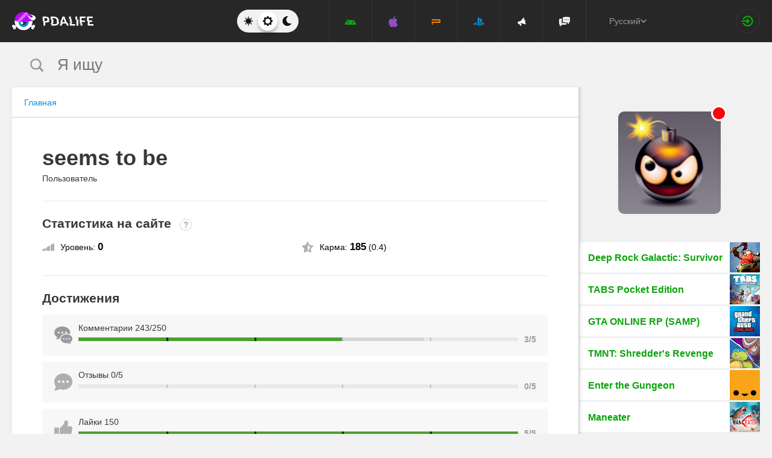

--- FILE ---
content_type: text/html; charset=UTF-8
request_url: https://pdalife.to/user/773424/
body_size: 7672
content:
<!DOCTYPE html>
<html prefix="og: http://ogp.me/ns#" lang="ru" itemscope itemtype="https://schema.org/WebPage"><head><meta charset="UTF-8"/><title>Профиль пользователя seems to be на PDALIFE.to</title><base href="https://pdalife.to/"><meta name="keywords" content=""/><meta name="description" content="На данной странице вы можете ознакомиться с информацией о пользователе seems to be"/><meta name="viewport" content="width=device-width, initial-scale=1, user-scalable=no"><meta name="theme-color" content="#272727"><link rel="stylesheet origin-clean" type="text/css" href="/default/css/default.css?v=e184ca80a327b6da07f392e725f833b9" crossorigin="anonymous" /><link rel="shortcut icon" type="image/x-icon" href="/default/images/icons/favicon.ico?v=e303e195631266414fb54215202446a5"/><link rel="icon" type="image/png" sizes="32x32" href="/default/images/icons/favicon-32x32.png"><link rel="icon" type="image/png" sizes="16x16" href="/default/images/icons/favicon-16x16.png">	<link rel="apple-touch-icon" sizes="120x120" href="/default/images/icons/apple-touch-icon-120x120-precomposed.png" /><link rel="mask-icon" href="/default/images/icons/safari-pinned-tab.svg" color="#5bbad5"><meta http-equiv="x-ua-compatible" content="ie=edge"><link rel="manifest" href="/manifest.json"><link rel="alternate" type="application/rss+xml" href="https://pdalife.to/rss/" title="Лучшие новинки в мире приложений для Android, Windows Mobile, Bada, Symbian за последние 24 часа" /><script type="text/javascript">let domain = new URL('https://pdalife.to/');window.PDApp = {lang: 'ru',dev: 0,wss: 'wss://'+domain.hostname+'/ws',cdn: 'https://pdacdn.com/',origin: domain.origin,files: 'https://mobdisc.com',firebaseConfig: {apiKey: "AIzaSyCB7flIepNnBhS_yWCNLVxPA2tt1g73haU",appId: "1:1042003035815:web:1fff8755b94b72e5747d82",projectId: "pdaliferu-181721",messagingSenderId: "1042003035815"}};var logged_in = 0;(async () => {let response = await fetch("/default/images/icons/sprite.svg?v=2");let data = await response.text();let div = document.createElement("div");div.innerHTML = data;document.body.insertBefore(div, document.body.childNodes[0]);})();
		/** theme switcher **/
		var initPrefersColorScheme=function(){"use strict";var e=/((?:not )?all and )?(\(color-index: *(22|48|70)\))/i,t=/prefers-color-scheme:/i;return function(a){var r=window.matchMedia&&matchMedia("(prefers-color-scheme: dark)"),n=r&&"(prefers-color-scheme: dark)"===r.media,i=function(){c(r.matches?"dark":"light")},c=function(a){a!==s&&(s=a,"function"==typeof o.onChange&&o.onChange()),[].forEach.call(document.styleSheets||[],function(r){[].forEach.call(r.cssRules||[],function(r){if(t.test(Object(r.media).mediaText)){var n=[].indexOf.call(r.parentStyleSheet.cssRules,r);r.parentStyleSheet.deleteRule(n)}else{var i=(Object(r.media).mediaText||"").match(e);i&&(r.media.mediaText=((/^dark$/i.test(a)?"48"===i[3]:/^light$/i.test(a)?"70"===i[3]:"22"===i[3])?"not all and ":"")+r.media.mediaText.replace(e,"$2"))}})})},o=Object.defineProperty({hasNativeSupport:n,removeListener:function(){r&&r.removeListener(i)}},"scheme",{get:function(){return s},set:c}),s=a||(r&&r.matches?"dark":"light");return c(s),r&&r.addListener(i),o}}();
		initPrefersColorScheme('');</script><script id="propose_app" type="x-tmpl"><div class="add-application white-popup"><p class="add-application__heading">Добавить приложение</p><form class="add-application__form" id="propose_form"><div class="text add-application__text"><p>Если вы нашли интересное приложение, которое будет нужно не только вам, то ниже укажите его название и ссылку на источник где можно с ним ознакомится.</p><p>Мы рассмотрим вашу заявку и если оно достойное, то добавим его в наш каталог в порядке очереди.</p></div><div class="add-gadget__form"><input type="text" name="caption" placeholder="Название" class="add-gadget__input" data-rule-required="true" /></div><div class="add-gadget__form"><input type="text" name="url" placeholder="Ссылка на источник"class="add-gadget__input" data-rule-required="true" data-rule-maxlength="255" data-rule-url="true" /></div><div class="add-gadget__form js-exist_app_holder" style="display: none;">Такое приложение уже существует на сайте: <img src="" alt=""><a href=""></a></div><button class="catalog__propose-button button button_type_uppercase button_gray_bordered"><svg width="16" height="16"><use xmlns:xlink="http://www.w3.org/1999/xlink" xlink:href="#icon-check"></use></svg>&nbsp;Предложить</button></form></div></script></head><body><div class="wrapper spacer "><div id="lang_banner"></div><script>document.addEventListener('DOMContentLoaded', () =>{setTimeout(function () {$.post('/lang_banner/', function (data) {$('#lang_banner').html(data);});}, 5000);});</script>	<header class="header header_type_ js-header"><div class="inner">        <div class="header__mobile-buttons">            <button type="button" aria-label="Показать меню" class="header__mobile-button header__menu-button js-navigation-button color-gray"><svg width="20" height="20" aria-hidden="true"><use href="#icon-menu"></use></svg><svg width="20" height="20" aria-hidden="true"><use href="#icon-menu-opened"></use></svg></button>            <span class="header__mobile-button header__search-button js-search-toggler"><svg width="18" height="18"><use href="#icon-search"></use></svg></span></div>        <a class="header__logo js-site-logo" href="/" title="PDALIFE.to">
                    <img class="logo-picture" src="/default/images/icons/header-logo.svg" alt="PDALIFE.to"/>
    </a><form action="" class="theme-toggle theme-toggle_type_desktop" id="theme-"><fieldset><div class="theme-toggle__holder"><input type="radio" name="colorScheme" id="lightTheme" value="light"><label for="lightTheme" class="theme-toggle__button js-light-theme"><svg width="16" height="16" aria-label=""><use href="#icon-theme-sun"></use></svg></label><input type="radio" name="colorScheme" id="sysTheme" value=""checked><label for="sysTheme" class="theme-toggle__button js-auto-theme"><svg width="16" height="16" aria-label=""><use href="#icon-cog"></use></svg></label><input type="radio" name="colorScheme" id="darkTheme" value="dark"><label for="darkTheme" class="theme-toggle__button js-dark-theme"><svg width="16" height="16" aria-label=""><use href="#icon-theme-moon"></use></svg></label></div></fieldset></form>        <nav class="navigation"><ul class="navigation__list"><li class="navigation__item"><a href="/android/igry/" class="navigation__link navigation__link_type_android "><i class="navigation__icon"><svg><use xmlns:xlink="http://www.w3.org/1999/xlink" xlink:href="#icon-nav-android"></use></svg></i></a></li><li class="navigation__item"><a href="/ios/igry/" class="navigation__link navigation__link_type_ios "><i class="navigation__icon"><svg><use xmlns:xlink="http://www.w3.org/1999/xlink" xlink:href="#icon-nav-ios"></use></svg></i></a></li><li class="navigation__item"><a href="/psp/igry/" class="navigation__link navigation__link_type_psp "><i class="navigation__icon"><svg><use xmlns:xlink="http://www.w3.org/1999/xlink" xlink:href="#icon-nav-psp"></use></svg></i></a></li><li class="navigation__item"><a href="/ps/igry/" class="navigation__link navigation__link_type_ps "><i class="navigation__icon"><svg><use xmlns:xlink="http://www.w3.org/1999/xlink" xlink:href="#icon-nav-ps"></use></svg></i></a></li><li class="navigation__item"><a href="/publications/" class="navigation__link navigation__link_type_megaphone"><i class="navigation__icon navigation__icon_type_megaphone"><svg><use xmlns:xlink="http://www.w3.org/1999/xlink" xlink:href="#icon-nav-megaphone"></use></svg></i></a></li>            <li class="navigation__item"><a href="/forum/" class="navigation__link navigation__link_type_smartphone"><i class="navigation__icon navigation__icon_type_smartphone"><svg><use xmlns:xlink="http://www.w3.org/1999/xlink" xlink:href="#icon-discussion"></use></svg></i></a></li>    </ul></nav><div class="language-selection"><div class="language-selection__selected">Русский<svg class="language-selection-chevron-down" width="10" height="10" aria-label=""><use href="#icon-chevron-down"></use></svg><div class="language-selection__select-items-lang select-items-lang"><a href="https://pdalife.to"class="select-items-lang__item" style="display: none">Русский</a><a href="https://pdalife.com"class="select-items-lang__item">English</a><a href="https://pdalife.com.ua"class="select-items-lang__item">Українська</a><a href="https://pdalife.tr"class="select-items-lang__item">Türkçe</a><a href="https://pdalife.es"class="select-items-lang__item">Español</a></div></div></div><div class="header__login"><a class="header__login-link" href="/login/" aria-label="Вход на сайт"><svg width="20" height="18"><use href="#icon-login"></use></svg></a></div></div></header>
	<main>				

    <section class="search  js-search" itemscope itemtype="https://schema.org/WebSite"><div class="inner"><meta itemprop="url" content="https://pdalife.to/"/><form class="search-form js-header__search" data-os="" data-os-id="" itemprop="potentialAction" itemscope itemtype="https://schema.org/SearchAction"><i class="search-form__close-button js-search-toggler"><svg width="8" height="8"><use xmlns:xlink="http://www.w3.org/1999/xlink" xlink:href="#icon-remove"></use></svg></i><meta itemprop="target" content="https://pdalife.to/search/{search}/"/><input type="text" aria-label="Я ищу"id="search_input"name="search"role="search"class="search-form__input js-search_input"placeholder="Я ищу"value=""itemprop="query-input" /><svg width="26" height="28" class="search-form__button-icon-back js-search-clear"><use xmlns:xlink="http://www.w3.org/1999/xlink" xlink:href="#icon-backspace"></use></svg><button class="button_type_uppercase search-form__button" aria-label="Найти"><span class="search-form__button-text">Найти</span><svg width="18" height="18" class="search-form__button-icon"><use xmlns:xlink="http://www.w3.org/1999/xlink" xlink:href="#icon-search"></use></svg></button></form></div></section>
    	<div class="inner inner_with_sidebar">

                <main class="content publication-wrapper">

			<div class="breadcrumbs-wrapper">
					<div class="breadcrumbs" vocab="https://schema.org/" typeof="BreadcrumbList"><ol class="breadcrumbs__list"><li class="breadcrumbs__item" property="itemListElement" typeof="ListItem"><a class="breadcrumbs__link" href="/" property="item" typeof="WebPage"><span property="name">Главная</span></a><meta property="position" content="1"></li></ol></div>

	</div>

		<div class="profile-inner">

                <div class="profile-heading">

                        <div class="profile-avatar profile-avatar--mobile">
                <img class="profile-avatar__picture"
                     src="https://pdacdn.com/photo/allday.ru-31.jpg"
                     alt="seems to be"
                >

                                <span class="profile-status profile-status--mobile profile-status--red"></span>
            </div>

            <div>
                <h1 class="profile-nick" xmlns="http://www.w3.org/1999/html">
                    seems to be
                                    </h1>

                
                <p class="profile-position">
                    Пользователь                </p>

                                                                </div>
                    </div>

                
                                
                
                <div class="profile-block">
            <h3 class="profile-block__title">
                Статистика на сайте
                <a href="/points-reputation/"
                   class="my-notifications__question"
                >?</a>
            </h3>

            <ul class="profile-stats">
                <li class="profile-stats__item">
                    <div class="profile-stats__label">
                        <svg class="profile-stats__icon"
                             aria-hidden="true"
                        >
                            <use href="#icon-level"></use>
                        </svg>
                        <span>
                            Уровень:&nbsp;<span class="profile-stats__label-number">0</span>                        </span>
                    </div>

                                                        </li>

                <li class="profile-stats__item">
                    <div class="profile-stats__label">
                        <svg class="profile-stats__icon"
                             aria-hidden="true"
                        >
                            <use href="#icon-star"></use>
                        </svg>
                        <span>
                            Карма:&nbsp;<span class="profile-stats__label-number">185</span>&nbsp;(0.4)
                                                    </span>
                    </div>

                                                        </li>
            </ul>
        </div>


                <div class="profile-block">
            <h3 class="profile-block__title">
                Достижения
            </h3>

            <ul class="profile-achievements">
                <li class="profile-achievements__item">
                    <svg class="profile-achievements__icon">
                        <use href="#icon-review"></use>
                    </svg>

                    <div class="profile-achievements__body">
                        <p class="profile-achievements__title">
                            Комментарии
                            243/250                        </p>

                        <div class="profile-achievements__progress">
                            <div class="profile-achievements__bar">
                                                                    <div class="profile-achievements__bar-cell profile-achievements__bar-cell--active"></div>
                                                                    <div class="profile-achievements__bar-cell profile-achievements__bar-cell--active"></div>
                                                                    <div class="profile-achievements__bar-cell profile-achievements__bar-cell--active"></div>
                                                                    <div class="profile-achievements__bar-cell"></div>
                                                                    <div class="profile-achievements__bar-cell"></div>
                                                                                                <div class="profile-achievements__bar-progress"
                                                                                                                                                                                                                                                                                                                                                                                        style="width: 78.6%"
                                ></div>
                            </div>

                            <div class="profile-achievements__total">
                                3/5
                            </div>
                        </div>
                    </div>
                </li>

                <li class="profile-achievements__item">
                    <svg class="profile-achievements__icon">
                        <use href="#icon-comment"></use>
                    </svg>

                    <div class="profile-achievements__body">
                        <p class="profile-achievements__title">
                            Отзывы
                            0/5                        </p>

                        <div class="profile-achievements__progress">
                            <div class="profile-achievements__bar">
                                                                    <div class="profile-achievements__bar-cell"></div>
                                                                    <div class="profile-achievements__bar-cell"></div>
                                                                    <div class="profile-achievements__bar-cell"></div>
                                                                    <div class="profile-achievements__bar-cell"></div>
                                                                    <div class="profile-achievements__bar-cell"></div>
                                
                                <div class="profile-achievements__bar-progress"
                                                                                                                                                                style="width: 0%"
                                ></div>
                            </div>

                            <div class="profile-achievements__total">
                                0/5
                            </div>
                        </div>
                    </div>
                </li>

                <li class="profile-achievements__item">
                    <svg class="profile-achievements__icon">
                        <use href="#icon-like"></use>
                    </svg>

                    <div class="profile-achievements__body">
                        <p class="profile-achievements__title">
                            Лайки
                            150                        </p>

                        <div class="profile-achievements__progress">
                            <div class="profile-achievements__bar">
                                                                    <div class="profile-achievements__bar-cell profile-achievements__bar-cell--active"></div>
                                                                    <div class="profile-achievements__bar-cell profile-achievements__bar-cell--active"></div>
                                                                    <div class="profile-achievements__bar-cell profile-achievements__bar-cell--active"></div>
                                                                    <div class="profile-achievements__bar-cell profile-achievements__bar-cell--active"></div>
                                                                    <div class="profile-achievements__bar-cell profile-achievements__bar-cell--active"></div>
                                
                                <div class="profile-achievements__bar-progress"
                                                                                                                                                                 style="width: 100%"
                                ></div>
                            </div>

                            <div class="profile-achievements__total">
                                5/5
                            </div>
                        </div>
                    </div>
                </li>

                <li class="profile-achievements__item">
                    <svg class="profile-achievements__icon">
                        <use href="#icon-app_vote"></use>
                    </svg>

                    <div class="profile-achievements__body">
                        <p class="profile-achievements__title">
                            Оценка приложений
                            129                        </p>

                        <div class="profile-achievements__progress">
                            <div class="profile-achievements__bar">
                                                                    <div class="profile-achievements__bar-cell profile-achievements__bar-cell--active"></div>
                                                                    <div class="profile-achievements__bar-cell profile-achievements__bar-cell--active"></div>
                                                                    <div class="profile-achievements__bar-cell profile-achievements__bar-cell--active"></div>
                                                                    <div class="profile-achievements__bar-cell profile-achievements__bar-cell--active"></div>
                                                                    <div class="profile-achievements__bar-cell profile-achievements__bar-cell--active"></div>
                                
                                <div class="profile-achievements__bar-progress"
                                                                                                                                                                 style="width: 100%"
                                ></div>
                            </div>

                            <div class="profile-achievements__total">
                                5/5
                            </div>
                        </div>
                    </div>
                </li>

                <li class="profile-achievements__item">
                    <svg class="profile-achievements__icon">
                        <use href="#icon-app_operability"></use>
                    </svg>

                    <div class="profile-achievements__body">
                        <p class="profile-achievements__title">
                            Оценка файлов
                            0/5                        </p>

                        <div class="profile-achievements__progress">
                            <div class="profile-achievements__bar">
                                                                    <div class="profile-achievements__bar-cell"></div>
                                                                    <div class="profile-achievements__bar-cell"></div>
                                                                    <div class="profile-achievements__bar-cell"></div>
                                                                    <div class="profile-achievements__bar-cell"></div>
                                                                    <div class="profile-achievements__bar-cell"></div>
                                
                                <div class="profile-achievements__bar-progress"
                                                                                                                                                                 style="width: 0%"
                                ></div>
                            </div>

                            <div class="profile-achievements__total">
                                0/5
                            </div>
                        </div>
                    </div>
                </li>
            </ul>
        </div>

                
                
                
        
	</div>
</main>

        		<aside class="sidebar">

                        <div class="profile-avatar profile-avatar--sidebar">
                <img class="profile-avatar__picture"
                     src="https://pdacdn.com/photo/allday.ru-31.jpg"
                     alt="seems to be"
                >

                                <span class="profile-status profile-status--red"></span>

								            </div>

				<ul class="side-top__list"><li class="side-top__item"><a class="side-top__link color-android" href="/deep-rock-galactic-survivor-android-a51296.html" title="Deep Rock Galactic: Survivor"><span class="side-top__title">Deep Rock Galactic: Survivor</span><img class="side-top__poster" src="https://pdacdn.com/app/68d6b40ad96dc/th_deep-rock-galactic-survivor.png" alt="Deep Rock Galactic: Survivor"></a></li><li class="side-top__item"><a class="side-top__link color-android" href="/tabs-pocket-edition-android-a51022.html" title="TABS Pocket Edition"><span class="side-top__title">TABS Pocket Edition</span><img class="side-top__poster" src="https://pdacdn.com/app/685014a9e3b30/th_tabs-pocket-edition.png" alt="TABS Pocket Edition"></a></li><li class="side-top__item"><a class="side-top__link color-android" href="/grand-theft-auto-samp-android-a38666.html" title="GTA ONLINE RP (SAMP)"><span class="side-top__title">GTA ONLINE RP (SAMP)</span><img class="side-top__poster" src="https://pdacdn.com/app/5db5cfa03daa7/th_frame.png" alt="GTA ONLINE RP (SAMP)"></a></li><li class="side-top__item"><a class="side-top__link color-android" href="/tmnt-shredders-revenge-android-a50719.html" title="TMNT: Shredder's Revenge"><span class="side-top__title">TMNT: Shredder's Revenge</span><img class="side-top__poster" src="https://pdacdn.com/app/67d553aedfb0b/th_tmnt-shredders-revenge.png" alt="TMNT: Shredder's Revenge"></a></li><li class="side-top__item"><a class="side-top__link color-android" href="/enter-the-gungeon-android-a51035.html" title="Enter the Gungeon"><span class="side-top__title">Enter the Gungeon</span><img class="side-top__poster" src="https://pdacdn.com/app/6853b3c13a400/th_enter-the-gungeon.png" alt="Enter the Gungeon"></a></li><li class="side-top__item"><a class="side-top__link color-android" href="/maneater-android-a51507.html" title="Maneater"><span class="side-top__title">Maneater</span><img class="side-top__poster" src="https://pdacdn.com/app/6960d66b7a43e/th_maneater.png" alt="Maneater"></a></li><li class="side-top__item"><a class="side-top__link color-android" href="/subnautica-android-a50950.html" title="Subnautica"><span class="side-top__title">Subnautica</span><img class="side-top__poster" src="https://pdacdn.com/app/6835e016a8fbf/th_subnautica.png" alt="Subnautica"></a></li><li class="side-top__item"><a class="side-top__link color-android" href="/spilled-android-a51503.html" title="Spilled!"><span class="side-top__title">Spilled!</span><img class="side-top__poster" src="https://pdacdn.com/app/69524b789e6b5/th_spilled.png" alt="Spilled!"></a></li><li class="side-top__item"><a class="side-top__link color-android" href="/minecraft-pocket-edition-android-a1552.html" title="Minecraft - Pocket Edition (Майнкрафт)"><span class="side-top__title">Minecraft - Pocket Edition (Майнкрафт)</span><img class="side-top__poster" src="https://pdacdn.com/app/59522ace02abb/th_minecraft-play-with-friends.png" alt="Minecraft - Pocket Edition (Майнкрафт)"></a></li><li class="side-top__item"><a class="side-top__link color-android" href="/grand-theft-auto-sa3-android-a7352.html" title="Grand Theft Auto: San Andreas"><span class="side-top__title">Grand Theft Auto: San Andreas</span><img class="side-top__poster" src="https://pdacdn.com/app/59522b42b5cf9/th_grand-theft-auto-san-andreas.png" alt="Grand Theft Auto: San Andreas"></a></li></ul>
            
            		</aside>

	</div>

</main>	<footer class="footer"><div class="inner"><div class="footer__top">                                    <div class="footer__item footer__item_type_last"><p class="footer__item-title">Популярные на Android</p><ul class="footer__links"><li class="footer__links-item"><a href="/android/igry/">Игры на Андроид</a></li><li class="footer__links-item"><a href="/android/programmy/">Программы на Андроид</a></li><li class="footer__links-item"><a href="/android/zgivye-oboi/">Обои на Андроид</a></li><li class="footer__links-item"><a href="/tag/android-brauzery/">Браузеры для Андроид</a></li><li class="footer__links-item"><a href="/">Плей маркет</a></li></ul></div><div class="footer__item"><p class="footer__item-title">Популярные на iOS</p><ul class="footer__links"><li class="footer__links-item"><a href="/ios/igry/">Игры на iOS</a></li><li class="footer__links-item"><a href="/ios/igry/sort-by/new/">Новые игры на iOS</a></li><li class="footer__links-item"><a href="/ios/igry/sort-by/free/">Бесплатные игры на iOS</a></li><li class="footer__links-item"><a href="/ios/programmy/">Программы на iOS</a></li><li class="footer__links-item"><a href="/">Айтюнс</a></li></ul></div><div class="footer__item footer__item_type_last"><p class="footer__item-title">Популярные на PSP</p><ul class="footer__links"><li class="footer__links-item"><a href="/psp/igry/">Игры на PSP</a></li><li class="footer__links-item"><a href="/psp/igry/sort-by/new/">Новые игры на PSP</a></li><li class="footer__links-item"><a href="/psp/igry/sort-by/views/">Лучшие игры на PS</a></li></ul></div><div class="footer__item"><div class="footer__social" itemscope itemtype="https://schema.org/Organization"><link itemprop="url" href="https://pdalife.to/"><a class="footer__social-link footer__social-link_type_telegram" title="Telegram" href="https://t.me/pdalife_official" rel="noopener" target="_blank"><span class="footer__social-icon"><svg aria-hidden="true" width="26" height="26"><use xmlns:xlink="http://www.w3.org/1999/xlink" xlink:href="#icon-telegram"></use></svg></span></a><a class="footer__social-link footer__social-link_type_discord" title="Discord" href="https://discord.gg/erVkAkzGHZ" rel="noopener" target="_blank"><span class="footer__social-icon"><svg aria-hidden="true" width="51" height="55"><use xmlns:xlink="http://www.w3.org/1999/xlink" xlink:href="#icon-discord"></use></svg></span></a></div></div></div></div><div class="footer__bottom js-footer-bottom"><div class="inner"><div class="footer__bottom-item footer__copyright"><p>PDALIFE 2007-2026г.</p><p>Все права защищены.</p></div><div class="footer__bottom-item footer__tech-links"><p><a href="/terms/"><i class="footer__tech-icon"><svg width="7" height="10"><use xmlns:xlink="http://www.w3.org/1999/xlink" xlink:href="#icon-document"></use></svg></i>Term of Use</a></p><p><a href="/privacy-policy/"><i class="footer__tech-icon"><svg width="10" height="10"><use xmlns:xlink="http://www.w3.org/1999/xlink" xlink:href="#icon-copyright"></use></svg></i>Privacy Policy</a></p><p><a href="/disclaimer/"><i class="footer__tech-icon"><svg width="7" height="10"><use xmlns:xlink="http://www.w3.org/1999/xlink" xlink:href="#icon-pin"></use></svg></i>DMCA Disclaimer</a></p></div><div class="footer__bottom-item footer__tech-links"><p><a href="/points-reputation/"><i class="footer__tech-icon"><svg width="10" height="10"><use xmlns:xlink="http://www.w3.org/1999/xlink" xlink:href="#icon-star"></use></svg></i>Баллы и репутация</a></p><p><a href="/mediakit/"><i class="footer__tech-icon"><svg width="10" height="10"><use xmlns:xlink="http://www.w3.org/1999/xlink" xlink:href="#icon-ad"></use></svg></i>Размещение рекламы</a></p><p><a href="/contacts/"><i class="footer__tech-icon"><svg width="7" height="10"><use xmlns:xlink="http://www.w3.org/1999/xlink" xlink:href="#icon-info"></use></svg></i>Контакты</a></p></div><div class="footer__bottom-item"></div></div></div></footer><div class="development-popup white-popup mfp-hide" id="development-info"><img class="development-popup__monster" src="/default/images/design/developer-monster.svg" alt="Функционал в разработке!"><p class="development-popup__title">Функционал в разработке!</p><div class="development-popup__text">Пока эти кнопки заработают, пройдут года, может даже века, но вы не отчаивайтесь, ждите и вам воздастся! Хочешь ускорить процесс разработки? Делай репосты страниц сайта в соцсети и рассказывай о нас друзьям!</div><button type="button" class="button button_gray_bordered button_hover_green button_type_uppercase development-popup__button" aria-label="Понятно"><svg width="19" height="16" aria-hidden="true"><use xmlns:xlink="http://www.w3.org/1999/xlink" xlink:href="#icon-check"></use></svg>Понятно</button></div>	<div class="js-noty_wrapper"><div class="page-message page-message_type_fixed js-noty"><div class="page-message__inner">Регистрация прошла успешно</div><button type="button" class="page-message__close" ><svg aria-hidden="true"><use href="#icon-remove"></use></svg></button></div></div>
</div><script src="https://www.gstatic.com/firebasejs/7.3.0/firebase-app.js"></script><script src="https://www.gstatic.com/firebasejs/7.3.0/firebase-messaging.js"></script><script src="/default/js/push.js"></script><script src="/default/js/default.js?v=a7ef17ab9e50c464c87bca9a3cb31d87"></script>
	<script>
		$(function()
		{
			$('#profile_about').collapser({
				mode: 'lines',
				speed: 'normal',
				truncate: 5,
				showText: 'Ещё...',
				hideText: 'Скрыть'
			});

			$('.js-gadgets_more').on('click', function ()
			{
				$('.js-gadgets li').show();
				$(this).parent().hide();
			});

			// default site photo
			$('.js-send-msg').on('click', function(e)
			{
				e.preventDefault();
				$.get('/my/messages/write/773424', function(resp) {
					if (!resp.error) {
						location.href = resp.link;
					} else {
						noty(resp.error);
					}
				}, "json");
			});
		});
	</script>
			<script>
			$(function()
			{
				$.getScript("/default/js/user/profile.js");
			});
		</script>
	<!-- Global Site Tag (gtag.js) - Google Analytics --><script async src="https://www.googletagmanager.com/gtag/js?id=G-VFX4EDHN1L"></script><script>window.dataLayer = window.dataLayer || [];function gtag(){ dataLayer.push(arguments) };gtag('js', new Date());gtag('config', 'G-VFX4EDHN1L');</script><!--end google analytics--><!-- Yandex.Metrika counter --><script type="text/javascript" >(function(m,e,t,r,i,k,a){ m[i]=m[i]||function(){ (m[i].a=m[i].a||[]).push(arguments) };m[i].l=1*new Date();k=e.createElement(t),a=e.getElementsByTagName(t)[0],k.async=1,k.src=r,a.parentNode.insertBefore(k,a) })(window, document, "script", "https://cdn.jsdelivr.net/npm/yandex-metrica-watch/tag.js", "ym");ym(14969539, "init", {clickmap:true,trackLinks:true,accurateTrackBounce:true,webvisor:false});</script><noscript><div><img src="https://mc.yandex.ru/watch/14969539" style="position:absolute; left:-9999px;" alt="yandex" /></div></noscript><!-- /Yandex.Metrika counter --></body></html>
